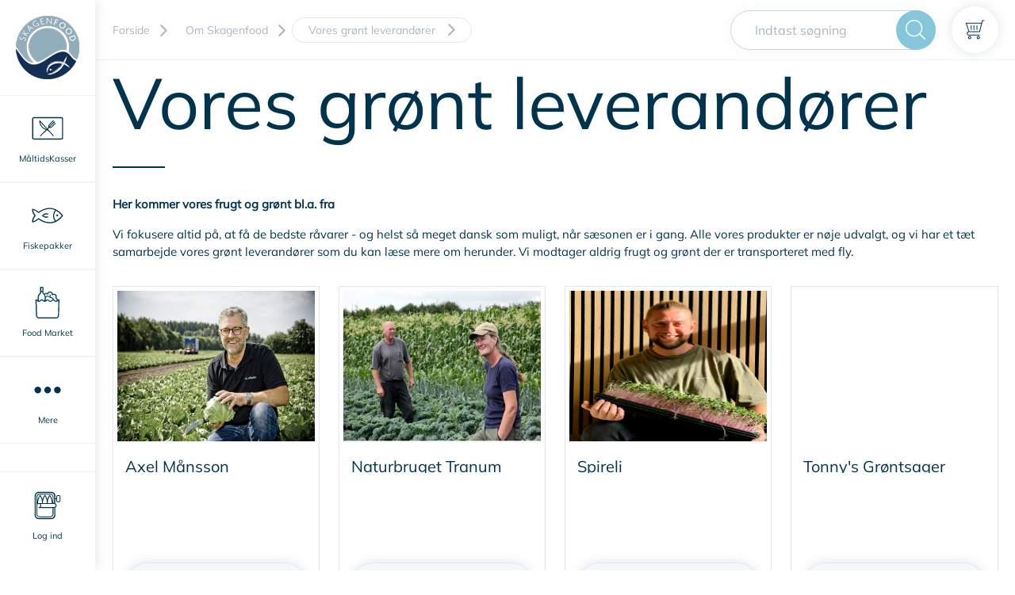

--- FILE ---
content_type: application/javascript; charset=UTF-8
request_url: https://skagenfood.dk/_nuxt/e524a19.js
body_size: 1839
content:
(window.webpackJsonp=window.webpackJsonp||[]).push([[10],{1055:function(t,e,n){"use strict";n(975)},1056:function(t,e,n){var o=n(14)(function(i){return i[1]});o.push([t.i,".content-navigation-list__simple-layout[data-v-6e795d89]{background-color:#edf4f4;padding:15px 20px 30px}.content-navigation-list__link[data-v-6e795d89]{font-size:16px;font-weight:700;-webkit-text-decoration:underline;text-decoration:underline;transition:color .15s cubic-bezier(.455,.03,.515,.955)}@supports(font:-apple-system-body){.content-navigation-list__link[data-v-6e795d89]{font-weight:500!important}}.content-navigation-list__link[data-v-6e795d89]:hover{color:#00aee6}",""]),o.locals={},t.exports=o},1325:function(t,e,n){"use strict";n.r(e);n(1),n(2),n(3),n(4),n(54),n(11);var o=n(990),r=n(40),c=n(49),d=n.n(c),l={components:{SfButton:r.default,SfContentCard:o.a},props:{items:{type:Array,default:function(){return[]}},limitList:{type:Boolean,default:!1},showSimpleLayout:{type:Boolean,default:!1}},data:function(){return{pagination:{take:16,currentPage:1},tempItems:Object.assign(this.items)}},computed:{listItems:function(){if(!this.limitList)return d.a.uniqBy(this.items,function(t){return t.url});var t=this.tempItems.slice(0,this.pagination.currentPage*this.pagination.take);return d.a.uniqBy(t,function(t){return t.url})}},methods:{loadMore:function(){this.pagination.currentPage+=1}}},f=(n(1055),n(6)),component=Object(f.a)(l,function(){var t=this,e=t._self._c;return e("div",{staticClass:"content-navigation-list"},[t.showSimpleLayout?e("div",{staticClass:"content-navigation-list__simple-layout"},[e("h2",[t._v("Flere oplysninger")]),t._v(" "),e("div",{staticClass:"row"},t._l(t.listItems,function(n){return e("div",{key:n.url,staticClass:"col-md-4 mb-2"},[e("nuxt-link",{staticClass:"content-navigation-list__link",attrs:{to:n.url}},[t._v("\n          "+t._s(n.title)+"\n        ")])],1)}),0)]):e("div",{staticClass:"content-navigation-list__regular-layout"},[e("transition-group",{staticClass:"row",attrs:{tag:"div",name:"fade-list"}},t._l(t.listItems,function(t){return e("div",{key:t.url,staticClass:"col-sm-6 col-md-4 col-lg-3 mb-4"},[e("transition-group",{attrs:{name:"fade-list",tag:"div"}},[e("sf-content-card",{key:t.url,attrs:{item:t}})],1)],1)}),0),t._v(" "),t.limitList?t._e():e("div",{staticClass:"d-flex justify-content-center"},[t.listItems.length!==t.items.length?e("sf-button",{staticClass:"d-block shadow",attrs:{tag:"button",color:"dark-gray"},on:{click:t.loadMore}},[t._v("\n        "+t._s(t.$t("load_more_text"))+"\n      ")]):t._e()],1)],1)])},[],!1,null,"6e795d89",null);e.default=component.exports},918:function(t,e,n){var content=n(974);content.__esModule&&(content=content.default),"string"==typeof content&&(content=[[t.i,content,""]]),content.locals&&(t.exports=content.locals);(0,n(15).default)("e2b96bd2",content,!0,{sourceMap:!1})},973:function(t,e,n){"use strict";n(918)},974:function(t,e,n){var o=n(14)(function(i){return i[1]});o.push([t.i,'.content-card[data-v-2f2042f1]{background-color:#fff;border:1px solid #e1e8ed;display:flex;flex-direction:column;height:100%;min-height:420px;transition:.1s ease-in-out}.content-card[data-v-2f2042f1]:hover{box-shadow:0 1rem 3rem rgba(32,32,30,.175);transition:.1s ease-in-out}.content-card__title[data-v-2f2042f1]{font-size:20px;height:20px;overflow:hidden;white-space:nowrap}.content-card__media[data-v-2f2042f1]{background-color:#e1e8ed;background-repeat:no-repeat;background-size:cover;height:100%;max-width:100%;width:100%}.content-card__teaser[data-v-2f2042f1]{font-size:13px;height:80px;overflow:hidden;position:relative}.content-card__teaser--gradient[data-v-2f2042f1]:after{background:linear-gradient(180deg,hsla(0,0%,100%,0) 0,#fff);bottom:0;content:"";display:block;filter:progid:DXImageTransform.Microsoft.gradient(startColorstr="#00ffffff",endColorstr="#ffffff",GradientType=0);height:30px;left:0;position:absolute;right:0}.content-card__teaser-text[data-v-2f2042f1]{margin-bottom:0}.content-card__type[data-v-2f2042f1]{color:#86c6db;font-weight:700}.content-card-top[data-v-2f2042f1]{height:200px;padding:5px}.content-card-middle[data-v-2f2042f1]{padding:15px}.content-card-bottom[data-v-2f2042f1]{height:70px;margin-top:auto;padding:0 15px}',""]),o.locals={},t.exports=o},975:function(t,e,n){var content=n(1056);content.__esModule&&(content=content.default),"string"==typeof content&&(content=[[t.i,content,""]]),content.locals&&(t.exports=content.locals);(0,n(15).default)("4c15a8b3",content,!0,{sourceMap:!1})},990:function(t,e,n){"use strict";n(1),n(2),n(3),n(4);var o={components:{SfButton:n(40).default},props:{item:{type:Object,default:function(){}}},data:function(){return{contentTooHigh:!1}},computed:{readMoreText:function(){return this.$t("content_card_read_more")}},mounted:function(){this.checkContentHeight()},methods:{goTo:function(path){this.$nuxt.$router.push({path:path})},checkContentHeight:function(){var t=!1,e=0,n=0;this.$refs.contentCardTeaser&&(e=this.$refs.contentCardTeaser.offsetHeight,this.$refs.contentCardTeaser.children&&this.$refs.contentCardTeaser.children.length&&(n=this.$refs.contentCardTeaser.children[0].offsetHeight)),e<n&&(t=!0),this.contentTooHigh=t}}},r=(n(973),n(6)),component=Object(r.a)(o,function(){var t=this,e=t._self._c;return t.item?e("div",{staticClass:"content-card"},[e("div",{staticClass:"content-card-top"},[t.item.imagePath?e("img",{directives:[{name:"lazy",rawName:"v-lazy",value:t.item.imagePath,expression:"item.imagePath"}],staticClass:"content-card__media"}):e("div",{staticClass:"content-card__media"})]),t._v(" "),e("div",{staticClass:"content-card-middle"},[e("h4",{staticClass:"content-card__title heading"},[t._v(t._s(t.item.title))]),t._v(" "),t.item.teaserText?e("div",{ref:"contentCardTeaser",staticClass:"content-card__teaser",class:{"content-card__teaser--gradient":t.contentTooHigh}},[e("p",{staticClass:"content-card__teaser-text"},[t.item.type?e("span",{staticClass:"content-card__type"},[t._v(" "+t._s(t.item.type)+" ")]):t._e(),t._v(" "),t.item.type?e("span",[t._v("-")]):t._e(),t._v(" "),e("span",{domProps:{innerHTML:t._s(t.item.teaserText)}})])]):t._e()]),t._v(" "),e("div",{staticClass:"content-card-bottom"},[t.item.url?e("sf-button",{staticClass:"d-block",attrs:{text:t.readMoreText,color:"gray"},on:{click:function(e){return t.goTo(t.item.url)}}}):t._e()],1)]):t._e()},[],!1,null,"2f2042f1",null);e.a=component.exports}}]);

--- FILE ---
content_type: application/javascript; charset=UTF-8
request_url: https://skagenfood.dk/_nuxt/894f367.js
body_size: 778
content:
(window.webpackJsonp=window.webpackJsonp||[]).push([[142],{1845:function(e,t,o){"use strict";o.r(t);o(1),o(2),o(3),o(4),o(162),o(21),o(11),o(46),o(55);var n={components:{SfWidgetGrid:function(){return o.e(1).then(o.bind(null,898))},TheContentSidebar:function(){return o.e(2).then(o.bind(null,1321))},SfContentNavigationList:function(){return o.e(10).then(o.bind(null,1325))},SfAuthorList:function(){return o.e(12).then(o.bind(null,1863))},SfRte:function(){return Promise.resolve().then(o.bind(null,127))},SfFamilyList:function(){return o.e(14).then(o.bind(null,1864))},SfResetPassword:function(){return o.e(15).then(o.bind(null,1865))},SfHero:function(){return o.e(103).then(o.bind(null,921))}},props:{viewModel:{type:Object,default:function(){}}},data:function(){return{resetPasswordActionKey:null}},computed:{showSidebar:function(){return!this.viewModel.hideRightColumn&&this.viewModel.sideWidgets&&this.viewModel.sideWidgets.length},showContentNavigation:function(){return this.viewModel.properties.navigation&&this.viewModel.properties.navigation.length},showAuthorList:function(){return this.viewModel.properties.authors&&this.viewModel.properties.authors.length},showFishFamilyList:function(){return this.viewModel.properties&&this.viewModel.properties.fishFamilyGroups},simpleNavigation:function(){return this.viewModel.properties&&"Information"===this.viewModel.properties.pageLayout},showForgotPasswordComponent:function(){if(!(this.viewModel.contentMacro&&"ResetPassword"===this.viewModel.contentMacro.type))return!1;var e=Object.keys(this.$route.query).find(function(e){return"actionkey"===e.toLowerCase()});return!!e&&(this.resetPasswordActionKey=this.$route.query[e],!0)}}},r=o(6),component=Object(r.a)(n,function(){var e=this,t=e._self._c;return e.viewModel?t("div",[e.viewModel.properties&&e.viewModel.properties.headerImage?t("sf-hero",{staticClass:"mb-4",attrs:{image:e.viewModel.properties.headerImage,headline:e.viewModel.headerTitle,"sub-title":e.viewModel.subTitle}}):t("div",{staticClass:"container"},[t("h1",{staticClass:"section-page__headline"},[e._v("\n      "+e._s(e.viewModel.headerTitle)+"\n    ")]),e._v(" "),t("div",{domProps:{innerHTML:e._s(e.viewModel.subTitle)}})]),e._v(" "),t("div",{staticClass:"container mb-4 mt-2"},[t("div",{staticClass:"row mb-2"},[t("div",{staticClass:"col mb-4 mb-md-0"},[e.showForgotPasswordComponent&&e.resetPasswordActionKey?t("sf-reset-password",{attrs:{"action-key":e.resetPasswordActionKey}}):e._e(),e._v(" "),e.viewModel.content&&""!==e.viewModel.content.length?t("sf-rte",{staticClass:"mb-4",attrs:{content:e.viewModel.content}}):e._e(),e._v(" "),e.viewModel.contentDataValue&&""!==e.viewModel.contentDataValue.length?t("sf-rte",{staticClass:"mb-4",attrs:{content:e.viewModel.contentDataValue}}):e._e()],1),e._v(" "),e.showSidebar?t("the-content-sidebar",{staticClass:"col-md-3 offset-md-1",attrs:{widgets:e.viewModel.sideWidgets}}):e._e()],1),e._v(" "),t("div",{staticClass:"row"},[t("div",{staticClass:"col"},[e.showFishFamilyList?t("sf-family-list",{attrs:{obj:e.viewModel.properties.fishFamilyGroups}}):e._e(),e._v(" "),e.showContentNavigation?t("sf-content-navigation-list",{attrs:{"show-simple-layout":e.simpleNavigation,items:e.viewModel.properties.navigation}}):e._e(),e._v(" "),e.showAuthorList?t("sf-author-list",{attrs:{items:e.viewModel.properties.authors}}):e._e()],1)])]),e._v(" "),e.viewModel.mainWidgets&&e.viewModel.mainWidgets.length?t("sf-widget-grid",{attrs:{widgets:e.viewModel.mainWidgets}}):e._e()],1):e._e()},[],!1,null,"1ef224ad",null);t.default=component.exports}}]);